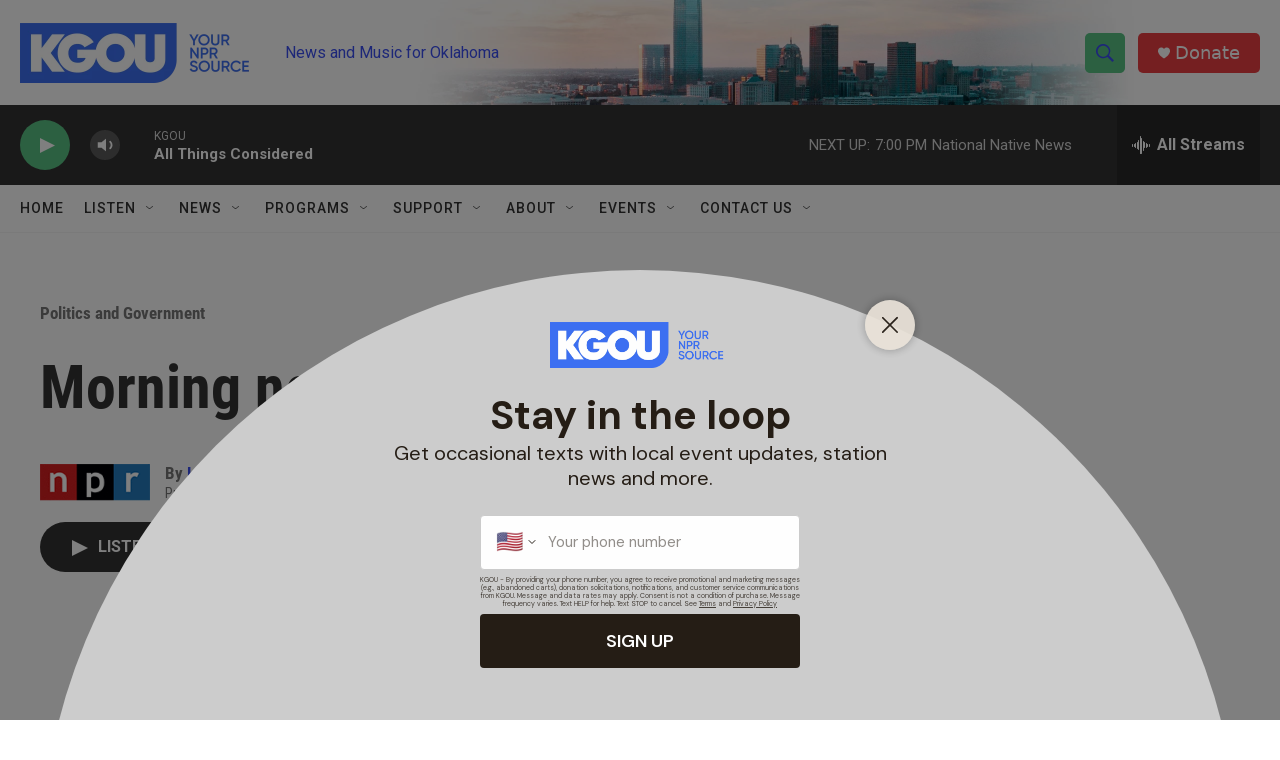

--- FILE ---
content_type: text/html; charset=utf-8
request_url: https://www.google.com/recaptcha/api2/aframe
body_size: -86
content:
<!DOCTYPE HTML><html><head><meta http-equiv="content-type" content="text/html; charset=UTF-8"></head><body><script nonce="ZfouyvN40T9JADRXRTaoCQ">/** Anti-fraud and anti-abuse applications only. See google.com/recaptcha */ try{var clients={'sodar':'https://pagead2.googlesyndication.com/pagead/sodar?'};window.addEventListener("message",function(a){try{if(a.source===window.parent){var b=JSON.parse(a.data);var c=clients[b['id']];if(c){var d=document.createElement('img');d.src=c+b['params']+'&rc='+(localStorage.getItem("rc::a")?sessionStorage.getItem("rc::b"):"");window.document.body.appendChild(d);sessionStorage.setItem("rc::e",parseInt(sessionStorage.getItem("rc::e")||0)+1);localStorage.setItem("rc::h",'1769121901419');}}}catch(b){}});window.parent.postMessage("_grecaptcha_ready", "*");}catch(b){}</script></body></html>